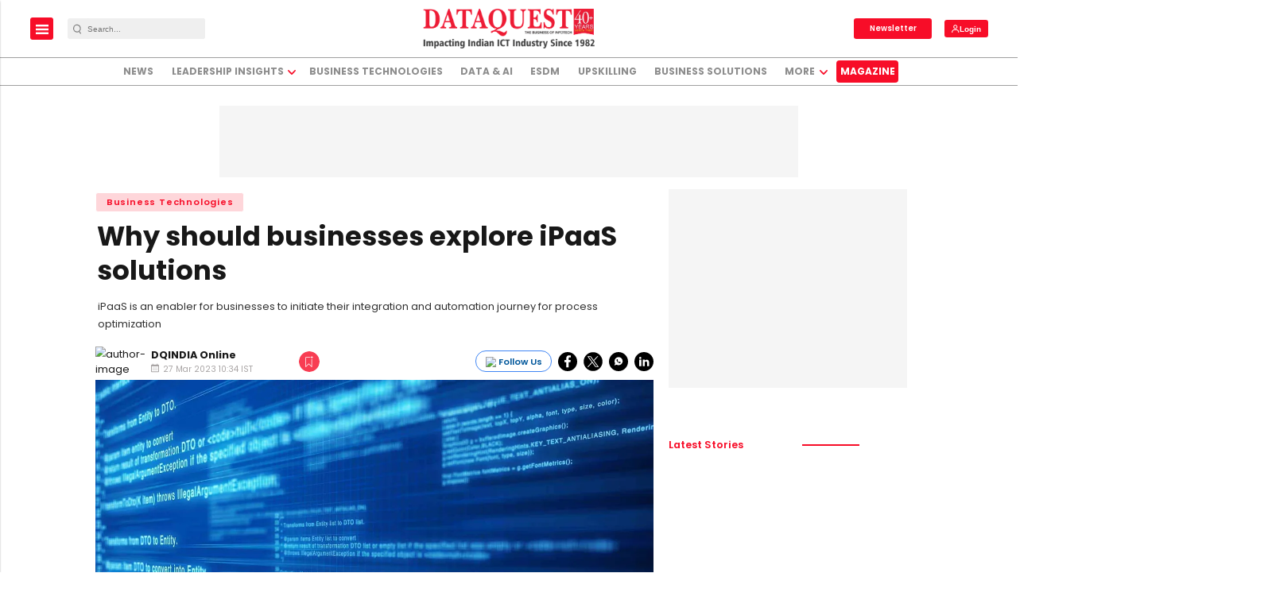

--- FILE ---
content_type: text/html; charset=utf-8
request_url: https://www.google.com/recaptcha/api2/aframe
body_size: -88
content:
<!DOCTYPE HTML><html><head><meta http-equiv="content-type" content="text/html; charset=UTF-8"></head><body><script nonce="paLon-2xuTDlUl6FsXcmYg">/** Anti-fraud and anti-abuse applications only. See google.com/recaptcha */ try{var clients={'sodar':'https://pagead2.googlesyndication.com/pagead/sodar?'};window.addEventListener("message",function(a){try{if(a.source===window.parent){var b=JSON.parse(a.data);var c=clients[b['id']];if(c){var d=document.createElement('img');d.src=c+b['params']+'&rc='+(localStorage.getItem("rc::a")?sessionStorage.getItem("rc::b"):"");window.document.body.appendChild(d);sessionStorage.setItem("rc::e",parseInt(sessionStorage.getItem("rc::e")||0)+1);localStorage.setItem("rc::h",'1768549003337');}}}catch(b){}});window.parent.postMessage("_grecaptcha_ready", "*");}catch(b){}</script></body></html>